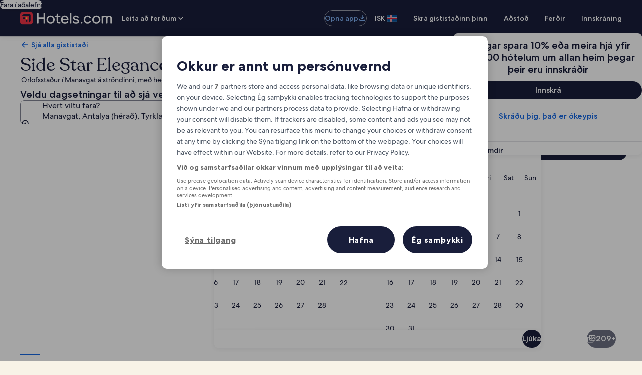

--- FILE ---
content_type: image/svg+xml
request_url: https://a.travel-assets.com/egds/marks/flags/is.svg
body_size: 55
content:
<svg fill="none" xmlns="http://www.w3.org/2000/svg" viewBox="0 0 20 14"><path d="M0 0h20v14H0V0z" fill="#02529C"/><path d="M5.625 0h3.75v14h-3.75V0z" fill="#fff"/><path d="M0 5.313h20v3.75H0v-3.75z" fill="#fff"/><path d="M6.563 0h1.875v14H6.562V0z" fill="#DC1E35"/><path d="M0 6.25h20v1.875H0V6.25z" fill="#DC1E35"/><path d="M1 .25h18v-.5H1v.5zM19.75 1v12h.5V1h-.5zM19 13.75H1v.5h18v-.5zM.25 13V1h-.5v12h.5zm.75.75A.75.75 0 01.25 13h-.5c0 .69.56 1.25 1.25 1.25v-.5zM19.75 13a.75.75 0 01-.75.75v.5c.69 0 1.25-.56 1.25-1.25h-.5zM19 .25a.75.75 0 01.75.75h.5c0-.69-.56-1.25-1.25-1.25v.5zM1-.25C.31-.25-.25.31-.25 1h.5A.75.75 0 011 .25v-.5z" fill="#94949E"/></svg>